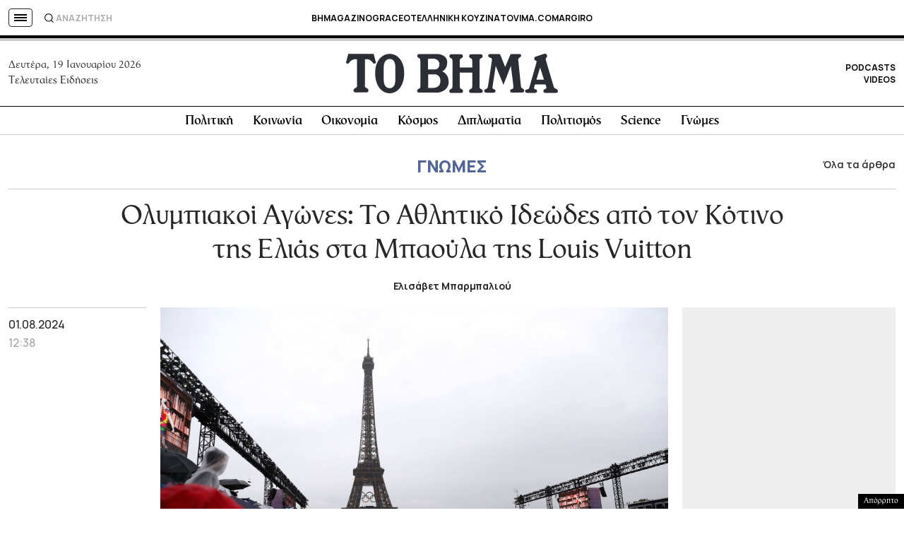

--- FILE ---
content_type: text/html; charset=utf-8
request_url: https://www.google.com/recaptcha/api2/aframe
body_size: 182
content:
<!DOCTYPE HTML><html><head><meta http-equiv="content-type" content="text/html; charset=UTF-8"></head><body><script nonce="rnusmLgXQqZwsFfA7CpOQg">/** Anti-fraud and anti-abuse applications only. See google.com/recaptcha */ try{var clients={'sodar':'https://pagead2.googlesyndication.com/pagead/sodar?'};window.addEventListener("message",function(a){try{if(a.source===window.parent){var b=JSON.parse(a.data);var c=clients[b['id']];if(c){var d=document.createElement('img');d.src=c+b['params']+'&rc='+(localStorage.getItem("rc::a")?sessionStorage.getItem("rc::b"):"");window.document.body.appendChild(d);sessionStorage.setItem("rc::e",parseInt(sessionStorage.getItem("rc::e")||0)+1);localStorage.setItem("rc::h",'1768779507371');}}}catch(b){}});window.parent.postMessage("_grecaptcha_ready", "*");}catch(b){}</script></body></html>

--- FILE ---
content_type: application/javascript; charset=utf-8
request_url: https://fundingchoicesmessages.google.com/f/AGSKWxXd81ye3uLfqHwYDQ5x-Ig0yPXi4ioRV0DSNlvkq2L0SMt72ZX4gqBX5G2TtZBQZ3xDWHeTDa8Bj-wxgGQsebi7FKQkcoEmavOAopGc6yc3674_Z7uHgiv3fzRlm34FoyrhrOPy9N-vmJinsfb1zKAmG1mjX9z2Jw4bDssp743sVR7Xv3zeH6pnngsH/__adengine__adsystem//GoogleAdBg./flash/advertis/addata.
body_size: -1290
content:
window['dfd965a7-70ee-49f7-abd1-9a95cb961c01'] = true;